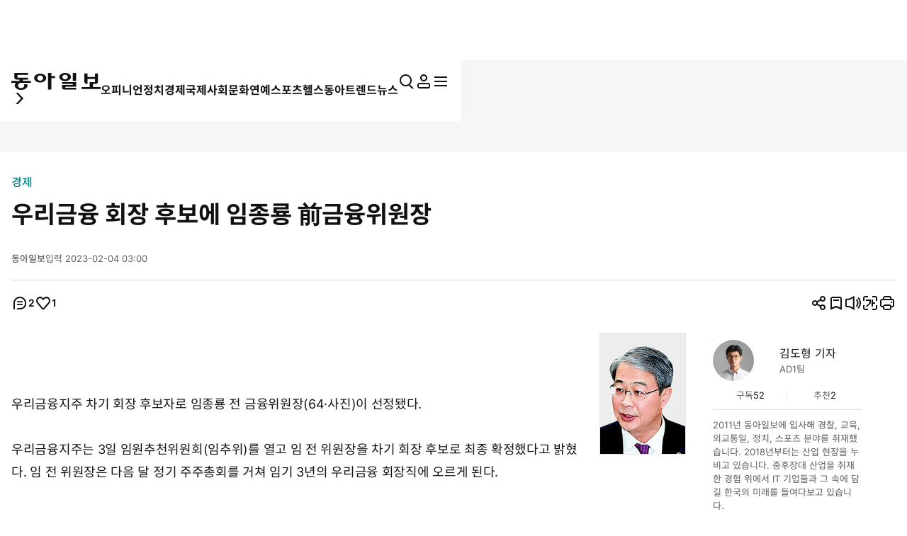

--- FILE ---
content_type: text/html; charset=UTF-8
request_url: https://spintop.donga.com/comment?jsoncallback=jQuery370004363400611532087_1768627495221&m=pickbest&l=10&p=1&p3=news.donga.com&p4=117729308&p6=https%3A%2F%2Fwww.donga.com%2Fnews%2FEconomy%2Farticle%2Fall%2F20230203%2F117729308%2F1&p7=%EC%9A%B0%EB%A6%AC%EA%B8%88%EC%9C%B5%20%ED%9A%8C%EC%9E%A5%20%ED%9B%84%EB%B3%B4%EC%97%90%20%EC%9E%84%EC%A2%85%EB%A3%A1%20%E5%89%8D%EA%B8%88%EC%9C%B5%EC%9C%84%EC%9B%90%EC%9E%A5&p8=https%3A%2F%2Fdimg.donga.com%2Fwps%2FNEWS%2FIMAGE%2F2023%2F02%2F03%2F117729293.1.jpg&s=pick&_=1768627495222
body_size: 1365
content:
jQuery370004363400611532087_1768627495221( '<div class=\'best_comment_wrap\'><h3>추천 많은 댓글</h3><ul><li><article class=\'comment_item\'><header class=\'comment_head\'><button class=\'name\' data-user onclick=\"javascript: userReplyPopup(\'donga.com\', \'4c2cf727873db37b2ede0e1021b0d678b09a7a335be109a87b7d28403695c837\', \'꿈꾸는청년\', \'\');\" ><strong>꿈꾸는청년</strong></button><p>2023-02-04 03:50:23</p></header><div class=\'comment_body\'><p>또다시 관치 금융이로구나. 정부가 금융기관 수장을 입맛에 맞는 사람으로 임명하고, 금융을 쥐고 흔드는 이 모습을 언제까지 보아야 하나. 언제가 되어야 한국은 자유 시장 경제를 이룰 수 있다는 것인가?</p></div><footer class=\'comment_foot\'><button class=\'btn_recommend\' onClick=\'javascript:return _spinTopRefer(\"news.donga.com\", \"117729308\", \"8128069\", \"agree\", \"추천\", \"기사콘텐츠 댓글\", \"기사뷰\");\' ><dl><dt><i class=\'ic\'><svg><use href=\'#ic-recommend\'></use></svg></i><span class=\'is_blind\'>추천</span></dt><dd  id=\'spinTopagree8128069\' class=\'spinTopagree8128069\'>4</dd></dl></button><button class=\'btn_recommend\' onClick=\'javascript:return _spinTopRefer(\"news.donga.com\", \"117729308\", \"8128069\", \"disagree\", \"비추천\", \"기사콘텐츠 댓글\", \"기사뷰\");\' );\' ><dl><dt><i class=\'ic\'><svg><use href=\'#ic-recommend\'></use></svg></i><span class=\'is_blind\'>비추천</span></dt><dd id=\'spinTopdisagree8128069\' class=\'spinTopdisagree8128069\'>0</dd></dl></button></footer></article><div class=\'etc\' id=\'spinTopList_8128069_best\' style=\'display:none;\'></div></li><li><article class=\'comment_item\'><header class=\'comment_head\'><button class=\'name\' data-user onclick=\"javascript: userReplyPopup(\'donga.com\', \'piggy\', \'piggy\', \'\');\" ><i class=\'ic level\'><svg><use href=\'#ic-level-bronze\'></use></svg></i><strong>piggy</strong></button><p>2023-02-04 11:34:29</p></header><div class=\'comment_body\'><p>윤석렬 정부 출범 당시 경제부총리로 가장 유력했으나 본인이 고사해 안됐다고 했다. 대통령 입맛에 맞는 사람들로 금융기관장을 않히려고 그동안 바람을 잡았구나.</p></div><footer class=\'comment_foot\'><button class=\'btn_recommend\' onClick=\'javascript:return _spinTopRefer(\"news.donga.com\", \"117729308\", \"8130214\", \"agree\", \"추천\", \"기사콘텐츠 댓글\", \"기사뷰\");\' ><dl><dt><i class=\'ic\'><svg><use href=\'#ic-recommend\'></use></svg></i><span class=\'is_blind\'>추천</span></dt><dd  id=\'spinTopagree8130214\' class=\'spinTopagree8130214\'>0</dd></dl></button><button class=\'btn_recommend\' onClick=\'javascript:return _spinTopRefer(\"news.donga.com\", \"117729308\", \"8130214\", \"disagree\", \"비추천\", \"기사콘텐츠 댓글\", \"기사뷰\");\' );\' ><dl><dt><i class=\'ic\'><svg><use href=\'#ic-recommend\'></use></svg></i><span class=\'is_blind\'>비추천</span></dt><dd id=\'spinTopdisagree8130214\' class=\'spinTopdisagree8130214\'>3</dd></dl></button></footer></article><div class=\'etc\' id=\'spinTopList_8130214_best\' style=\'display:none;\'></div></li></ul><button class=\'btn btn_l w_full type_line primary\' data-target=\'modalComment\' data-event_name=\"click_content_event\" data-ep_button_name=\"전체 댓글보기\" data-ep_button_area=\"기사콘텐츠 댓글\" data-ep_button_category=\"기사뷰\">전체 댓글 보기 <span class=\'replyCnt\'></span></button></div>' ); 

--- FILE ---
content_type: text/html; charset=UTF-8
request_url: https://spintop.donga.com/comment?jsoncallback=jQuery370004363400611532087_1768627495223&m=count&p3=news.donga.com&p4=117729308&_=1768627495224
body_size: 224
content:
jQuery370004363400611532087_1768627495223( '2' ); 

--- FILE ---
content_type: text/html; charset=UTF-8
request_url: https://spintop.donga.com/comment?jsoncallback=jQuery370004363400611532087_1768627495225&m=newsinfo&p3=news.donga.com&p4=117729308&_=1768627495226
body_size: 510
content:
jQuery370004363400611532087_1768627495225( '{\"HEAD\":{\"STATUS\":\"ok\",\"SITE\":\"news.donga.com\",\"NEWSID\":\"117729308\"},\"DATA\":{\"site\":\"news.donga.com\",\"newsid\":\"117729308\",\"title\":\"\\uc6b0\\ub9ac\\uae08\\uc735 \\ud68c\\uc7a5 \\ud6c4\\ubcf4\\uc5d0 \\uc784\\uc885\\ub8e1 \\u524d\\uae08\\uc735\\uc704\\uc6d0\\uc7a5\",\"url\":\"https:\\/\\/www.donga.com\\/news\\/Economy\\/article\\/all\\/20230203\\/117729308\\/1?ref=main\",\"image\":\"https:\\/\\/dimg.donga.com\\/wps\\/NEWS\\/IMAGE\\/2023\\/02\\/03\\/117729293.1.jpg\",\"ref0\":0,\"ref1\":0,\"ref2\":0,\"ref3\":0,\"ref4\":1,\"ref5\":0,\"ref6\":0,\"ref7\":0}}' ); 

--- FILE ---
content_type: text/html; charset=UTF-8
request_url: https://spintop.donga.com/comment?jsoncallback=jQuery370004363400611532087_1768627495227&m=formpicklist&l=10&p=1&p3=news.donga.com&p4=117729308&p6=https%3A%2F%2Fwww.donga.com%2Fnews%2FEconomy%2Farticle%2Fall%2F20230203%2F117729308%2F1&p7=%EC%9A%B0%EB%A6%AC%EA%B8%88%EC%9C%B5%20%ED%9A%8C%EC%9E%A5%20%ED%9B%84%EB%B3%B4%EC%97%90%20%EC%9E%84%EC%A2%85%EB%A3%A1%20%E5%89%8D%EA%B8%88%EC%9C%B5%EC%9C%84%EC%9B%90%EC%9E%A5&p8=https%3A%2F%2Fdimg.donga.com%2Fwps%2FNEWS%2FIMAGE%2F2023%2F02%2F03%2F117729293.1.jpg&s=date&_=1768627495228
body_size: 2513
content:
jQuery370004363400611532087_1768627495227( '<form method=\'post\' id=\'spinTopLayerWriteForm\' action=\'https://spintop.donga.com/comment\'  onSubmit=\'return _spinTopSubmit();\'><input type=\'hidden\' id=\'spinTopM\' name=\'m\' value=\'insert\'><input type=\'hidden\' name=\'p3\' id=\'spinTopP3\' value=\'news.donga.com\'><input type=\'hidden\' name=\'p4\' id=\'spinTopP4\' value=\'117729308\'><input type=\'hidden\' name=\'p6\' id=\'spinTopP6\' value=\'https://www.donga.com/news/Economy/article/all/20230203/117729308/1\'><input type=\'hidden\' name=\'p7\' id=\'spinTopP7\' value=\'우리금융 회장 후보에 임종룡 前금융위원장\'><input type=\'hidden\' name=\'p8\' id=\'spinTopP8\' value=\'https://dimg.donga.com/wps/NEWS/IMAGE/2023/02/03/117729293.1.jpg\'><div id=\'comment_input\' class=\'box input_box\'><textarea name=\'p9\' id=\'spinTopP9\' onClick=\'javascript:_spinTopP9Focus();\' placeholder=\'댓글은 300자까지 입력하실 수 있으며&#10연속 등록은 2회까지 가능합니다.\'></textarea><p class=\'input_count contextsize\'><span id=\'contextsize\'>0</span>/300</p><button class=\'btn btn_s type_basic\' data-event_name=\"click_content_event\" data-ep_button_name=\"댓글 등록\" data-ep_button_area=\"댓글리스트\" data-ep_button_category=\"기사뷰\">등록</button></div><div class=\'modal_msg_box\'><p class=\'txt\'>내 맘에 쏙 드는 공감 댓글을 쓴 회원이 있다면? <br>닉네임 클릭하고 \'회원 추천’으로 응원해 주세요.</p></div>  <div id=\'modal_notice_pop\'><div class=\'pop_wrap\'><p class=\'tit\'>스팸성 댓글 게시 방지<p><p class=\'desc\'>텍스트 붙여넣기 기능은 사용하실 수 없습니다.</p><div class=\'btn_area\'><button class=\'confirm_btn btn_l btn type_basic\' type=\'button\'>확인</button></div><button class=\'close_btn\' type=\'button\'><span class=\'is_blind\'>닫기</span><i class=\'ic\'><svg><use href=\'#ic-close\'></use></svg></i></button></div></div><input type=\'hidden\' name=\'sigCurrent\' id=\'sigCurrent\' value=\'20260117142501\'><input type=\'hidden\' name=\'sigPos\' id=\'sigPos\' value=\'23\'><input type=\'hidden\' name=\'sigSize\' id=\'sigSize\' value=\'30\'><input type=\'hidden\' name=\'sigToken\' id=\'sigToken\' value=\'1a22fbe89587b87faa28c533708685\'></form><script>$(\'#spinTopP9\').on(\'paste\', function() { $(\'#modal_notice_pop\').addClass(\'active\'); return false; });  $(\'#modal_notice_pop .close_btn\').on(\'click\', function () { $(\'#modal_notice_pop\').removeClass(\'active\');return false; }); $(\'#modal_notice_pop .confirm_btn\').on(\'click\', function () { $(\'#modal_notice_pop\').removeClass(\'active\');return false; });</script><nav class=\'list_order_tab\'><ul class=\'tab_list_wrap\' role=\'tablist\'><li class=\'tab_list_node is_active\' role=\'presentation\' data-sort=\'date\'><button role=\'tab\' aria-selected=\'true\' onClick=\'javascript:return _spinTopSetListSort(0);\' data-event_name=\"click_content_event\" data-ep_button_name=\"최신순\" data-ep_button_area=\"댓글리스트\" data-ep_button_category=\"기사뷰\">최신순</button></li><li class=\'tab_list_node\' role=\'presentation\' data-sort=\'agree\'><button role=\'tab\' onClick=\'javascript:return _spinTopSetListSort(1);\' data-event_name=\"click_content_event\" data-ep_button_name=\"추천순\" data-ep_button_area=\"댓글리스트\" data-ep_button_category=\"기사뷰\">추천순</button></li><li class=\'tab_list_node\' role=\'presentation\' data-sort=\'disagree\'><button role=\'tab\' onClick=\'javascript:return _spinTopSetListSort(2);\' data-event_name=\"click_content_event\" data-ep_button_name=\"비추천순\" data-ep_button_area=\"댓글리스트\" data-ep_button_category=\"기사뷰\">비추천순</button></li></ul></nav><ul class=\'comment_list\' id=\'spinTopLayerCommentList\'    data-total=\'2\'    data-p=\'1\'    data-l=\'10 \'   data-sort=\'date\' ><li><article class=\'comment_item\' data-seq=\'1\' id=\'comment_8130214\'><header class=\'comment_head\'><button class=\'name\' data-user onclick=\"javascript: userReplyPopup(\'donga.com\', \'piggy\', \'piggy\', \'\');\" data-event_name=\"click_content_event\" data-ep_button_name=\"댓글작성자\" data-ep_button_area=\"댓글리스트\" data-ep_button_category=\"기사뷰\"><i class=\'ic level\'><svg><use href=\'#ic-level-bronze\'></use></svg></i><strong class=\'nicknameArea\'>piggy</strong></button><p class=\'createdate\'>2023-02-04 11:34:29</p></header><div class=\'comment_body\'><p class=\'comment\'>윤석렬 정부 출범 당시 경제부총리로 가장 유력했으나 본인이 고사해 안됐다고 했다. 대통령 입맛에 맞는 사람들로 금융기관장을 않히려고 그동안 바람을 잡았구나.</p></div><footer class=\'comment_foot\'><button class=\'btn_comment\' data-target=\'modalComment\' onClick=\'javascript:return _spinTopWriteReplyOn(\"news.donga.com\", \"117729308\", \"8130214\", 0);\'><dl><dt>답글</dt><dd id=\'spinTopReplyCnt_8130214\' class=\'spinTopReplyCnt_8130214\'>0<span class=\'is_blind\'>개</span></dd></dl></button><button class=\'btn_recommend\' onClick=\'javascript:return _spinTopRefer(\"news.donga.com\", \"117729308\", \"8130214\", \"agree\", \"추천\", \"댓글리스트\", \"기사뷰\");\' ><dl><dt><i class=\'ic\'><svg><use href=\'#ic-recommend\'></use></svg></i><span class=\'is_blind\'>추천</span></dt><dd  id=\'spinTopagree8130214\' class=\'spinTopagree8130214\'>0</dd></dl></button><button class=\'btn_recommend\' onClick=\'javascript:return _spinTopRefer(\"news.donga.com\", \"117729308\", \"8130214\", \"disagree\", \"비추천\", \"댓글리스트\", \"기사뷰\");\' );\' ><dl><dt><i class=\'ic\'><svg><use href=\'#ic-recommend\'></use></svg></i><span class=\'is_blind\'>비추천</span></dt><dd id=\'spinTopdisagree8130214\' class=\'spinTopdisagree8130214\'>3</dd></dl></button></footer></article><div class=\'etc\' id=\'spinTopList_8130214\' style=\'display:none;\'></li></div></div><li><article class=\'comment_item\' data-seq=\'2\' id=\'comment_8128069\'><header class=\'comment_head\'><button class=\'name\' data-user onclick=\"javascript: userReplyPopup(\'donga.com\', \'4c2cf727873db37b2ede0e1021b0d678b09a7a335be109a87b7d28403695c837\', \'꿈꾸는청년\', \'\');\" data-event_name=\"click_content_event\" data-ep_button_name=\"댓글작성자\" data-ep_button_area=\"댓글리스트\" data-ep_button_category=\"기사뷰\"><strong class=\'nicknameArea\'>꿈꾸는청년</strong></button><p class=\'createdate\'>2023-02-04 03:50:23</p></header><div class=\'comment_body\'><p class=\'comment\'>또다시 관치 금융이로구나. 정부가 금융기관 수장을 입맛에 맞는 사람으로 임명하고, 금융을 쥐고 흔드는 이 모습을 언제까지 보아야 하나. 언제가 되어야 한국은 자유 시장 경제를 이룰 수 있다는 것인가?</p></div><footer class=\'comment_foot\'><button class=\'btn_comment\' data-target=\'modalComment\' onClick=\'javascript:return _spinTopWriteReplyOn(\"news.donga.com\", \"117729308\", \"8128069\", 0);\'><dl><dt>답글</dt><dd id=\'spinTopReplyCnt_8128069\' class=\'spinTopReplyCnt_8128069\'>0<span class=\'is_blind\'>개</span></dd></dl></button><button class=\'btn_recommend\' onClick=\'javascript:return _spinTopRefer(\"news.donga.com\", \"117729308\", \"8128069\", \"agree\", \"추천\", \"댓글리스트\", \"기사뷰\");\' ><dl><dt><i class=\'ic\'><svg><use href=\'#ic-recommend\'></use></svg></i><span class=\'is_blind\'>추천</span></dt><dd  id=\'spinTopagree8128069\' class=\'spinTopagree8128069\'>4</dd></dl></button><button class=\'btn_recommend\' onClick=\'javascript:return _spinTopRefer(\"news.donga.com\", \"117729308\", \"8128069\", \"disagree\", \"비추천\", \"댓글리스트\", \"기사뷰\");\' );\' ><dl><dt><i class=\'ic\'><svg><use href=\'#ic-recommend\'></use></svg></i><span class=\'is_blind\'>비추천</span></dt><dd id=\'spinTopdisagree8128069\' class=\'spinTopdisagree8128069\'>0</dd></dl></button></footer></article><div class=\'etc\' id=\'spinTopList_8128069\' style=\'display:none;\'></li></div></div></ul>' ); 

--- FILE ---
content_type: text/html; charset=UTF-8
request_url: https://www.donga.com/news/getActionInfo
body_size: 80
content:
{"emotion":{"20230203\/117729308":"1"}}

--- FILE ---
content_type: text/html; charset=UTF-8
request_url: https://www.donga.com/news/getFavoriteInfo
body_size: 195
content:
{"HEAD":{"STATUS":"ok"},"DATA":{"gudok":{"dodo@donga.com":"52","70040100000001":"1,001","70030000000935":"777","70010000001020":"686","70020000000285":"507","70000000000606":"133","70010000001072":"30","70080000000379":"419","70040100000250":"112","70070000000130":"23","70040100000278":"48"}}}

--- FILE ---
content_type: text/html; charset=UTF-8
request_url: https://www.donga.com/news/getFavoriteInfo
body_size: 102
content:
{"HEAD":{"STATUS":"ok"},"DATA":{"reporter":{"dodo@donga.com":"2"}}}

--- FILE ---
content_type: text/html; charset=utf-8
request_url: https://www.google.com/recaptcha/api2/aframe
body_size: 260
content:
<!DOCTYPE HTML><html><head><meta http-equiv="content-type" content="text/html; charset=UTF-8"></head><body><script nonce="mAh6JtXk5KzY29_PLKHBgQ">/** Anti-fraud and anti-abuse applications only. See google.com/recaptcha */ try{var clients={'sodar':'https://pagead2.googlesyndication.com/pagead/sodar?'};window.addEventListener("message",function(a){try{if(a.source===window.parent){var b=JSON.parse(a.data);var c=clients[b['id']];if(c){var d=document.createElement('img');d.src=c+b['params']+'&rc='+(localStorage.getItem("rc::a")?sessionStorage.getItem("rc::b"):"");window.document.body.appendChild(d);sessionStorage.setItem("rc::e",parseInt(sessionStorage.getItem("rc::e")||0)+1);localStorage.setItem("rc::h",'1768627502637');}}}catch(b){}});window.parent.postMessage("_grecaptcha_ready", "*");}catch(b){}</script></body></html>

--- FILE ---
content_type: application/x-javascript
request_url: https://yellow.contentsfeed.com/RealMedia/ads/adstream_jx.ads/www.donga.com/main@x95
body_size: 481
content:
document.write ('<a href="//yellow.contentsfeed.com/RealMedia/ads/click_lx.ads/www.donga.com/main/L18/1601494942/x95/donga/trafficchecking_191018/trafficchecking_191018.html/4134712b526d6c724853674141507631" target="_blank" >\n');
document.write ('<img src="https://image.donga.com/adma/donga/191018_trafficchecking_dot.gif" alt="" border="0"></a>\n');
document.write ('\n');


--- FILE ---
content_type: application/javascript; charset=utf-8
request_url: https://fundingchoicesmessages.google.com/f/AGSKWxUy4q9zorRR4r5q8aEMSx-38qyGoAH4r1VcHGQvT6mFm1k2F6Gyndp6TdsDJgLeeCEsNkyZugNNAHMQ2TkH43MXl6GjDN9BOuxSq4ZjWqP9nt2qHWw0B6N4bJICocnCAS-e9OBB3s4DgaJY7uJG7ukK374Dmr5P05IniaWZwCeTV399_zxo-3lYltQn/__pushads./doubleclick.min/300x500_ad/fleshlightcash_/tubeadvertising.
body_size: -1291
content:
window['ac864b67-9b7f-4897-a224-3c36df048153'] = true;